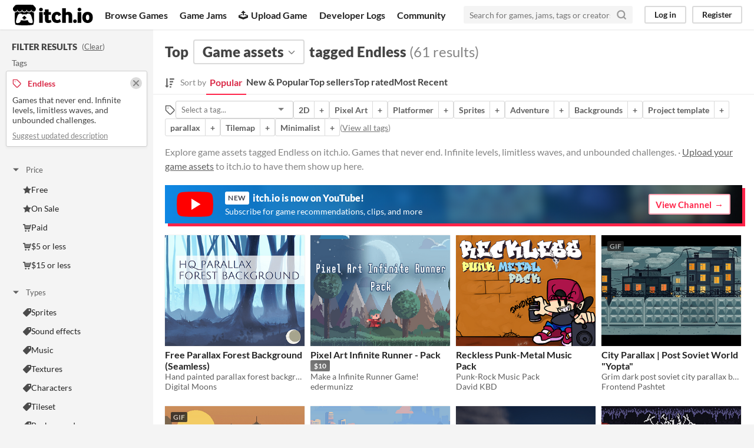

--- FILE ---
content_type: text/html
request_url: https://itch.io/game-assets/tag-endless
body_size: 12088
content:
<!DOCTYPE HTML><html lang="en"><head><meta charset="UTF-8"/><META name="GENERATOR" content="IBM HomePage Builder 2001 V5.0.0 for Windows"><meta name="msvalidate.01" content="3BB4D18369B9C21326AF7A99FCCC5A09" /><meta property="fb:app_id" content="537395183072744" /><title>Top game assets tagged Endless - itch.io</title><meta name="csrf_token" value="WyJUd0R1IiwxNzY1MDAwMDcxLCJ3MGwwVVpYaVpZUlFUSUIiXQ==.1qpMnv35wmy4tk5LXNT5Q5hNl60=" /><meta content="Top game assets tagged Endless" property="og:title"/><meta content="itch.io" property="og:site_name"/><meta content="4503599627724030" property="twitter:account_id"/><link rel="next" href="?page=2"/><link href="/static/manifest.json" rel="manifest"/><meta name="twitter:creator" content="@itchio"/><meta name="twitter:title" content="Top game assets tagged Endless"/><meta name="twitter:description" content="Explore game assets tagged Endless on itch.io. Games that never end. Infinite levels, limitless waves, and unbounded challenges."/><meta content="@itchio" name="twitter:site"/><meta content="summary_large_image" name="twitter:card"/><meta name="twitter:image" content="https://img.itch.zone/aW1nLzI3NTE0MzYucG5n/508x254%23mb/IzntGm.png"/><meta content="Find game assets tagged Endless like Free Parallax Forest Background (Seamless), Pixel Art Infinite Runner - Pack, Reckless Punk-Metal Music Pack, City Parallax | Post Soviet World &quot;Yopta&quot;, FREE Parallax Futuristic City Background - Infinite loop on itch.io, the indie game hosting marketplace. Games that never end. Infinite levels, limitless waves, and unbounded challenges." property="og:description"/><meta name="description" content="Find game assets tagged Endless like Free Parallax Forest Background (Seamless), Pixel Art Infinite Runner - Pack, Reckless Punk-Metal Music Pack, City Parallax | Post Soviet World &quot;Yopta&quot;, FREE Parallax Futuristic City Background - Infinite loop on itch.io, the indie game hosting marketplace. Games that never end. Infinite levels, limitless waves, and unbounded challenges."/><meta content="width=device-width, initial-scale=1" name="viewport"/><meta content="#FA5C5C" name="theme-color"/><link rel="stylesheet" href="https://static.itch.io/main.css?1764995147"/><link rel="stylesheet" href="https://static.itch.io/selectize.min.css"/><script type="text/javascript">if (!window.location.hostname.match(/localhost/)) {      window.dataLayer = window.dataLayer || [];
      function gtag(){dataLayer.push(arguments);}
      gtag('js', new Date());
      gtag('config', "G-36R7NPBMLS", {});
      (function(d, t, s, m) {
        s = d.createElement(t);
        s.src = "https:\/\/www.googletagmanager.com\/gtag\/js?id=G-36R7NPBMLS";
        s.async = 1;
        m = d.getElementsByTagName(t)[0];
        m.parentNode.insertBefore(s, m);
      })(document, "script");
      }</script><script type="text/javascript">window.itchio_translations_url = 'https://static.itch.io/translations';</script><script type="text/javascript" src="https://static.itch.io/lib.min.js?1764995147"></script><script type="text/javascript" defer src="https://static.itch.io/react.min.js?1764995147"></script><script type="text/javascript" defer src="https://static.itch.io/selectize.min.js?1764995147"></script><script type="text/javascript" src="https://static.itch.io/browse_games.min.js?1764995147"></script><script type="text/javascript">I.current_user = null;</script></head><body data-page_name="browse_assets" class="locale_en wide_layout_widget layout_widget responsive" data-host="itch.io"><div id="header_9734127" class="header_widget base_widget"><a class="skip_to_main" href="#maincontent">Skip to main content</a><div class="primary_header"><h1 class="title" title="itch.io - indie game hosting marketplace"><a title="itch.io - indie game hosting marketplace" class="header_logo" href="/"><span class="visually_hidden">itch.io</span><img alt="itch.io logo &amp; title" class="full_logo" src="https://static.itch.io/images/logo-black-new.svg" width="775" height="199"/><img alt="itch.io logo" class="minimal_logo" src="https://static.itch.io/images/itchio-textless-black.svg" width="262" height="235"/></a></h1><div class="header_buttons"><a href="/games" class="header_button browse_btn" data-label="browse">Browse Games</a><a href="/jams" class="header_button jams_btn" data-label="jams">Game Jams</a><a href="/developers" class="header_button developers_btn" data-label="developers"><span aria-hidden="true" class="icon icon-upload"></span>Upload Game</a><a href="/devlogs" class="header_button devlogs_btn" data-label="devlogs">Developer Logs</a><a href="/community" class="header_button community.home_btn" data-label="community.home">Community</a></div><form class="game_search" action="/search"><input name="q" class="search_input" required="required" placeholder="Search for games, jams, tags or creators" type="text"/><button class="submit_btn" aria-label="Search"><svg class="svgicon icon_search" aria-hidden stroke="currentColor" width="18" height="18" version="1.1" stroke-linecap="round" stroke-linejoin="round" stroke-width="3" viewBox="0 0 24 24" role="img" fill="none"><circle cx="11" cy="11" r="8"></circle><line x1="21" y1="21" x2="16.65" y2="16.65"></line></svg></button></form><div id="user_panel_2216618" class="user_panel_widget base_widget"><a data-register_action="header" href="/login" class="panel_button" data-label="log_in">Log in</a><a data-register_action="header" href="/register" class="panel_button register_button" data-label="register">Register</a></div></div><div class="header_dropdown" data-target="browse"><a href="/games/store">Indie game store</a><a href="/games/free">Free games</a><a href="/games/fun">Fun games</a><a href="/games/tag-horror">Horror games</a><div class="divider"></div><a href="/tools">Game development</a><a href="/game-assets">Assets</a><a href="/comics">Comics</a><div class="divider"></div><a href="/sales">Sales</a><a href="/bundles">Bundles</a><div class="divider"></div><a href="/jobs">Jobs</a><div class="divider"></div><a href="/tags">Tags</a><a href="/game-development/engines">Game Engines</a></div></div><div id="browse_assets_2050751" class="browse_assets_page browse_base_page page_widget base_widget"><div class="grid_columns"><div class="column filter_column_outer"><section class="filter_column"><div class="filters_header"><h2>Filter Results</h2><span class="clear_filters"> (<a rel="nofollow" href="/game-assets">Clear</a>)</span></div><div class="filter_pickers"><section class="filter_group"><div class="filter_label">Tags</div><div class="filter_tags"><div class="filter_tag"><h3><svg class="svgicon icon_tag" aria-hidden stroke="currentColor" width="16" height="16" version="1.1" stroke-linecap="round" stroke-linejoin="round" stroke-width="2" viewBox="0 0 24 24" role="img" fill="none"><path d="M20.59 13.41l-7.17 7.17a2 2 0 0 1-2.83 0L2 12V2h10l8.59 8.59a2 2 0 0 1 0 2.82z"></path><line x1="7" y1="7" x2="7" y2="7"></line></svg><span class="text">Endless</span><a href="/game-assets" class="filter_clear"><svg class="svgicon icon_cross2" aria-hidden stroke="currentColor" width="16" height="16" version="1.1" stroke-linecap="round" stroke-linejoin="round" stroke-width="3" viewBox="0 0 24 24" role="img" fill="none"><line x1="18" y1="6" x2="6" y2="18"></line><line x1="6" y1="6" x2="18" y2="18"></line></svg></a></h3><div class="tag_description"><p>Games that never end. Infinite levels, limitless waves, and unbounded challenges.</p></div><p class="suggest_description"><a href="javascript:void(0);" class="suggest_description_btn" data-lightbox_url="/suggest-tag/endless">Suggest updated description</a></p></div></div></section><div id="browse_filter_group_9234678" class="browse_filter_group_widget base_widget filters_open"><div class="filter_group_label"><button type="button" class="group_toggle_btn" onclick="$(this).closest(&#039;.browse_filter_group_widget&#039;).toggleClass(&#039;filters_open&#039;)"><span class="filter_arrow"><span class="icon icon-triangle-down" aria-hidden="true"></span><span class="icon icon-triangle-right" aria-hidden="true"></span></span>Price</button></div><ul><li><a href="/game-assets/free/tag-endless"><span aria-hidden="true" class="icon icon-star"></span>Free</a></li><li><a href="/game-assets/on-sale/tag-endless"><span aria-hidden="true" class="icon icon-star"></span>On Sale</a></li><li><a href="/game-assets/store/tag-endless"><span aria-hidden="true" class="icon icon-cart"></span>Paid</a></li><li><a href="/game-assets/5-dollars-or-less/tag-endless"><span aria-hidden="true" class="icon icon-cart"></span>$5 or less</a></li><li><a href="/game-assets/15-dollars-or-less/tag-endless"><span aria-hidden="true" class="icon icon-cart"></span>$15 or less</a></li></ul></div><div id="browse_filter_group_2498436" class="browse_filter_group_widget base_widget filters_open"><div class="filter_group_label"><button type="button" class="group_toggle_btn" onclick="$(this).closest(&#039;.browse_filter_group_widget&#039;).toggleClass(&#039;filters_open&#039;)"><span class="filter_arrow"><span class="icon icon-triangle-down" aria-hidden="true"></span><span class="icon icon-triangle-right" aria-hidden="true"></span></span>Types</button></div><ul><li><a href="/game-assets/tag-endless/tag-sprites"><span aria-hidden="true" class="icon icon-tag"></span>Sprites</a></li><li><a href="/game-assets/tag-endless/tag-sound-effects"><span aria-hidden="true" class="icon icon-tag"></span>Sound effects</a></li><li><a href="/game-assets/tag-endless/tag-music"><span aria-hidden="true" class="icon icon-tag"></span>Music</a></li><li><a href="/game-assets/tag-endless/tag-textures"><span aria-hidden="true" class="icon icon-tag"></span>Textures</a></li><li><a href="/game-assets/tag-characters/tag-endless"><span aria-hidden="true" class="icon icon-tag"></span>Characters</a></li><li><a href="/game-assets/tag-endless/tag-tileset"><span aria-hidden="true" class="icon icon-tag"></span>Tileset</a></li><li><a href="/game-assets/tag-backgrounds/tag-endless"><span aria-hidden="true" class="icon icon-tag"></span>Backgrounds</a></li><li><a href="/game-assets/tag-endless/tag-fonts"><span aria-hidden="true" class="icon icon-tag"></span>Fonts</a></li><li><a href="/game-assets/tag-endless/tag-icons"><span aria-hidden="true" class="icon icon-tag"></span>Icons</a></li><li><a href="/game-assets/tag-endless/tag-user-interface"><span aria-hidden="true" class="icon icon-tag"></span>User Interface (UI)</a></li></ul></div><div id="browse_filter_group_8109620" class="browse_filter_group_widget base_widget"><div class="filter_group_label"><button type="button" class="group_toggle_btn" onclick="$(this).closest(&#039;.browse_filter_group_widget&#039;).toggleClass(&#039;filters_open&#039;)"><span class="filter_arrow"><span class="icon icon-triangle-down" aria-hidden="true"></span><span class="icon icon-triangle-right" aria-hidden="true"></span></span>Styles</button></div><ul><li><a href="/game-assets/tag-2d/tag-endless"><span aria-hidden="true" class="icon icon-tag"></span>2D</a></li><li><a href="/game-assets/tag-3d/tag-endless"><span aria-hidden="true" class="icon icon-tag"></span>3D</a></li><li><a href="/game-assets/tag-endless/tag-pixel-art"><span aria-hidden="true" class="icon icon-tag"></span>Pixel Art</a></li><li><a href="/game-assets/tag-8-bit/tag-endless"><span aria-hidden="true" class="icon icon-tag"></span>8-Bit</a></li><li><a href="/game-assets/tag-16-bit/tag-endless"><span aria-hidden="true" class="icon icon-tag"></span>16-bit</a></li><li><a href="/game-assets/tag-1-bit/tag-endless"><span aria-hidden="true" class="icon icon-tag"></span>1-bit</a></li><li><a href="/game-assets/tag-endless/tag-low-poly"><span aria-hidden="true" class="icon icon-tag"></span>Low-poly</a></li><li><a href="/game-assets/tag-endless/tag-voxel"><span aria-hidden="true" class="icon icon-tag"></span>Voxel</a></li></ul></div><div id="browse_filter_group_2812153" class="browse_filter_group_widget base_widget"><div class="filter_group_label"><button type="button" class="group_toggle_btn" onclick="$(this).closest(&#039;.browse_filter_group_widget&#039;).toggleClass(&#039;filters_open&#039;)"><span class="filter_arrow"><span class="icon icon-triangle-down" aria-hidden="true"></span><span class="icon icon-triangle-right" aria-hidden="true"></span></span>Formats</button></div><ul><li><a href="/game-assets/tag-16x16/tag-endless"><span aria-hidden="true" class="icon icon-tag"></span>16x16</a></li><li><a href="/game-assets/tag-32x32/tag-endless"><span aria-hidden="true" class="icon icon-tag"></span>32x32</a></li><li><a href="/game-assets/tag-endless/tag-fbx"><span aria-hidden="true" class="icon icon-tag"></span>FBX</a></li><li><a href="/game-assets/tag-endless/tag-png"><span aria-hidden="true" class="icon icon-tag"></span>PNG</a></li><li><a href="/game-assets/tag-endless/tag-midi"><span aria-hidden="true" class="icon icon-tag"></span>MIDI</a></li></ul></div><div id="browse_filter_group_351849" class="browse_filter_group_widget base_widget"><div class="filter_group_label"><button type="button" class="group_toggle_btn" onclick="$(this).closest(&#039;.browse_filter_group_widget&#039;).toggleClass(&#039;filters_open&#039;)"><span class="filter_arrow"><span class="icon icon-triangle-down" aria-hidden="true"></span><span class="icon icon-triangle-right" aria-hidden="true"></span></span>Themes</button></div><ul><li><a href="/game-assets/tag-endless/tag-fantasy"><span aria-hidden="true" class="icon icon-tag"></span>Fantasy</a></li><li><a href="/game-assets/tag-endless/tag-medieval"><span aria-hidden="true" class="icon icon-tag"></span>Medieval</a></li><li><a href="/game-assets/tag-endless/tag-modern"><span aria-hidden="true" class="icon icon-tag"></span>Modern</a></li><li><a href="/game-assets/tag-endless/tag-science-fiction"><span aria-hidden="true" class="icon icon-tag"></span>Sci-fi</a></li><li><a href="/game-assets/tag-endless/tag-futuristic"><span aria-hidden="true" class="icon icon-tag"></span>Futuristic</a></li><li><a href="/game-assets/tag-endless/tag-gothic"><span aria-hidden="true" class="icon icon-tag"></span>Gothic</a></li><li><a href="/game-assets/tag-cute/tag-endless"><span aria-hidden="true" class="icon icon-tag"></span>Cute</a></li><li><a href="/game-assets/tag-endless/tag-retro"><span aria-hidden="true" class="icon icon-tag"></span>Retro</a></li><li><a href="/game-assets/genre-platformer/tag-endless"><span aria-hidden="true" class="icon icon-tag"></span>Platformer</a></li><li><a href="/game-assets/tag-endless/tag-top-down"><span aria-hidden="true" class="icon icon-tag"></span>Top-Down</a></li></ul></div><div id="browse_filter_group_879173" class="browse_filter_group_widget base_widget"><div class="filter_group_label"><button type="button" class="group_toggle_btn" onclick="$(this).closest(&#039;.browse_filter_group_widget&#039;).toggleClass(&#039;filters_open&#039;)"><span class="filter_arrow"><span class="icon icon-triangle-down" aria-hidden="true"></span><span class="icon icon-triangle-right" aria-hidden="true"></span></span>Tools &amp; Engines</button></div><ul><li><a href="/game-assets/tag-endless/tag-unity"><span aria-hidden="true" class="icon icon-tag"></span>Unity</a></li><li><a href="/game-assets/tag-endless/tag-unreal-engine"><span aria-hidden="true" class="icon icon-tag"></span>Unreal Engine</a></li><li><a href="/game-assets/tag-blender/tag-endless"><span aria-hidden="true" class="icon icon-tag"></span>Blender</a></li></ul></div><div id="browse_filter_group_2744359" class="browse_filter_group_widget base_widget"><div class="filter_group_label"><button type="button" class="group_toggle_btn" onclick="$(this).closest(&#039;.browse_filter_group_widget&#039;).toggleClass(&#039;filters_open&#039;)"><span class="filter_arrow"><span class="icon icon-triangle-down" aria-hidden="true"></span><span class="icon icon-triangle-right" aria-hidden="true"></span></span>Misc</button></div><ul><li><a href="/game-assets/tag-endless/tag-royalty-free"><span aria-hidden="true" class="icon icon-tag"></span>Royalty Free</a></li><li><a href="/game-assets/tag-asset-pack/tag-endless"><span aria-hidden="true" class="icon icon-tag"></span>Asset Pack</a></li><li><a href="/game-assets/tag-endless/tag-modular"><span aria-hidden="true" class="icon icon-tag"></span>Modular</a></li></ul></div><div id="browse_filter_group_7543317" class="browse_filter_group_widget base_widget filters_open"><div class="filter_group_label"><button type="button" class="group_toggle_btn" onclick="$(this).closest(&#039;.browse_filter_group_widget&#039;).toggleClass(&#039;filters_open&#039;)"><span class="filter_arrow"><span class="icon icon-triangle-down" aria-hidden="true"></span><span class="icon icon-triangle-right" aria-hidden="true"></span></span>When</button></div><ul><li><a href="/game-assets/last-day/tag-endless"><span aria-hidden="true" class="icon icon-stopwatch"></span>Last Day</a></li><li><a href="/game-assets/last-7-days/tag-endless"><span aria-hidden="true" class="icon icon-stopwatch"></span>Last 7 days</a></li><li><a href="/game-assets/last-30-days/tag-endless"><span aria-hidden="true" class="icon icon-stopwatch"></span>Last 30 days</a></li></ul></div><section class="related_collections"><h3>Related collections</h3><div class="collection_cell"><a href="/c/5936380/aoe2de"><div class="collection_thumb lazy_images"><img data-lazy_src="https://img.itch.zone/aW1nLzc3NDQ0ODQucG5n/110x87%23/lpM9%2Fh.png"/><img data-lazy_src="https://img.itch.zone/aW1nLzE0MTMxMTk0LnBuZw==/110x87%23/%2B4fG3I.png"/><img data-lazy_src="https://img.itch.zone/aW1nLzE0ODE2MTMxLnBuZw==/110x87%23/SySbit.png"/><img data-lazy_src="https://img.itch.zone/aW1nLzc3NDQ0NzIucG5n/110x87%23/%2BmIk8c.png"/></div></a><div class="collection_data"><div class="collection_title"><a href="/c/5936380/aoe2de">Aoe2de</a></div><div class="collection_author"><a href="https://pepehonguito.itch.io">PepeHonguito</a></div></div></div><div class="collection_cell"><a href="/c/5216017/lake-country-games"><div class="collection_thumb lazy_images"><img data-lazy_src="https://img.itch.zone/aW1nLzE1Mjg3MDg2LnBuZw==/110x87%23/cI3oss.png"/><img data-lazy_src="https://img.itch.zone/aW1nLzE1NTQxMjI4LnBuZw==/110x87%23/VgvV6A.png"/><img data-lazy_src="https://img.itch.zone/aW1nLzExNzM1MTI4LmdpZg==/110x87%23/CPbyMx.gif"/><img data-lazy_src="https://img.itch.zone/aW1nLzYxMzI4MzQucG5n/110x87%23/IbI%2BXW.png"/></div></a><div class="collection_data"><div class="collection_title"><a href="/c/5216017/lake-country-games">Lake Country Games</a></div><div class="collection_author"><a href="https://laophy.itch.io">Lake Country Games</a></div></div></div><div class="collection_cell"><a href="/c/1209028/camp-e-test"><div class="collection_thumb lazy_images"><img data-lazy_src="https://img.itch.zone/aW1hZ2UvMTEyNjM3LzUyMjcxMS5wbmc=/110x87%23/6dTDi4.png"/><img data-lazy_src="https://img.itch.zone/aW1nLzEwNjgzODE0LnBuZw==/110x87%23/OjbA3U.png"/><img data-lazy_src="https://img.itch.zone/aW1hZ2UvMTIxNjU4LzU2MDM4MS5wbmc=/110x87%23/gwGzBD.png"/><img data-lazy_src="https://img.itch.zone/aW1nLzYxMzI4MzQucG5n/110x87%23/IbI%2BXW.png"/></div></a><div class="collection_data"><div class="collection_title"><a href="/c/1209028/camp-e-test">CAMP E TEST</a></div><div class="collection_author"><a href="https://marshimallow.itch.io">Marshimallow</a></div></div></div><div class="collection_cell"><a href="/c/2767941/endless-runner-game"><div class="collection_thumb lazy_images"><img data-lazy_src="https://img.itch.zone/aW1nLzg5ODQ5ODkucG5n/110x87%23/3pieu2.png"/><img data-lazy_src="https://img.itch.zone/aW1nLzQ1NzQyMzIuanBn/110x87%23/X1gUOf.jpg"/><img data-lazy_src="https://img.itch.zone/aW1nLzg0OTc5MDkuZ2lm/110x87%23/1JypwD.gif"/><img data-lazy_src="https://img.itch.zone/aW1nLzQyNDA3ODQucG5n/110x87%23/SCNnad.png"/></div></a><div class="collection_data"><div class="collection_title"><a href="/c/2767941/endless-runner-game">Endless Runner Game</a></div><div class="collection_author"><a href="https://moju-juju.itch.io">Moju-juju</a></div></div></div><div class="collection_cell"><a href="/c/2305950/assets"><div class="collection_thumb lazy_images"><img data-lazy_src="https://img.itch.zone/aW1hZ2UvMTM5MTQ2LzYzNjc2Ni5qcGc=/110x87%23/2nKrJj.jpg"/><img data-lazy_src="https://img.itch.zone/aW1nLzYxMzI4MzQucG5n/110x87%23/IbI%2BXW.png"/><img data-lazy_src="https://img.itch.zone/aW1nLzQyNzUxNTcucG5n/110x87%23/ppDHIi.png"/><img data-lazy_src="https://img.itch.zone/aW1nLzQwMDg0MzYucG5n/110x87%23/PvA8BZ.png"/></div></a><div class="collection_data"><div class="collection_title"><a href="/c/2305950/assets">Assets</a></div><div class="collection_author"><a href="https://pjallday.itch.io">pjallday</a></div></div></div></section></div></section></div><div id="maincontent" tabindex="-1" class="column grid_column_outer"><div class="grid_column"><div class="browse_header"><div class="mobile_filter_row"><button class="mobile_filter_btn"><svg class="svgicon icon_filter" aria-hidden stroke="currentColor" width="16" height="16" version="1.1" stroke-linecap="round" stroke-linejoin="round" stroke-width="2" viewBox="0 0 24 24" role="img" fill="none"><polygon points="22 3 2 3 10 12.46 10 19 14 21 14 12.46 22 3"></polygon></svg>Filter</button></div><h2><span>Top</span><div class="classification_picker"><div id="filter_picker_6763558" data-action="open" class="filter_picker_widget base_widget" data-label="classification_picker"><button class="filter_value"><span class="value_label">Game assets</span><svg class="svgicon icon_down_tick2" aria-hidden stroke="currentColor" width="18" height="18" version="1.1" stroke-linecap="round" stroke-linejoin="round" stroke-width="2" viewBox="0 0 24 24" role="img" fill="none"><polyline points="6 9 12 15 18 9"></polyline></svg></button><div class="filter_popup"><div class="filter_options"><a href="/games" class="filter_option " data-value="game" data-action="classification" data-label="game">Games</a><a href="/tools" class="filter_option " data-value="tool" data-action="classification" data-label="tool">Tools</a><a href="/game-assets" class="filter_option " data-value="assets" data-action="classification" data-label="assets">Game assets</a><a href="/comics" class="filter_option " data-value="comic" data-action="classification" data-label="comic">Comics</a><a href="/books" class="filter_option " data-value="book" data-action="classification" data-label="book">Books</a><a href="/physical-games" class="filter_option " data-value="physical_game" data-action="classification" data-label="physical_game">Physical games</a><a href="/soundtracks" class="filter_option " data-value="soundtrack" data-action="classification" data-label="soundtrack">Albums &amp; soundtracks</a><a href="/game-mods" class="filter_option " data-value="game_mod" data-action="classification" data-label="game_mod">Game mods</a><a href="/misc" class="filter_option " data-value="other" data-action="classification" data-label="other">Everything else</a></div></div></div></div><span>tagged Endless</span><nobr class="game_count"> (61 results)</nobr></h2><div id="browse_sort_options_308325" class="browse_sort_options_widget base_widget"><span class="sort_label"><svg version="1.1" fill="currentColor" class="svgicon icon_sort" width="16" aria-hidden role="img" viewBox="0 0 455 488" height="17"><path d="M304 392v48c0 4.5-3.5 8-8 8h-64c-4.5 0-8-3.5-8-8v-48c0-4.5 3.5-8 8-8h64c4.5 0 8 3.5 8 8zM184 360c0 2.25-1 4.25-2.5 6l-79.75 79.75c-1.75 1.5-3.75 2.25-5.75 2.25s-4-0.75-5.75-2.25l-80-80c-2.25-2.5-3-5.75-1.75-8.75s4.25-5 7.5-5h48v-344c0-4.5 3.5-8 8-8h48c4.5 0 8 3.5 8 8v344h48c4.5 0 8 3.5 8 8zM352 264v48c0 4.5-3.5 8-8 8h-112c-4.5 0-8-3.5-8-8v-48c0-4.5 3.5-8 8-8h112c4.5 0 8 3.5 8 8zM400 136v48c0 4.5-3.5 8-8 8h-160c-4.5 0-8-3.5-8-8v-48c0-4.5 3.5-8 8-8h160c4.5 0 8 3.5 8 8zM448 8v48c0 4.5-3.5 8-8 8h-208c-4.5 0-8-3.5-8-8v-48c0-4.5 3.5-8 8-8h208c4.5 0 8 3.5 8 8z"></path></svg><div>Sort by</div></span><ul class="sorts"><li><button class="active">Popular</button></li><li><a data-action="sort" href="/game-assets/new-and-popular/tag-endless" data-label="popularity2">New &amp; Popular</a></li><li><a data-action="sort" href="/game-assets/top-sellers/tag-endless" data-label="purchases">Top sellers</a></li><li><a data-action="sort" href="/game-assets/top-rated/tag-endless" data-label="rating">Top rated</a></li><li><a data-action="sort" href="/game-assets/newest/tag-endless" data-label="newest">Most Recent</a></li></ul></div><div class="sort_options_mobile"><div id="filter_picker_3099106" class="filter_picker_widget base_widget has_selection"><button class="filter_value"><span class="value_label">Popular</span><svg class="svgicon icon_down_tick2" aria-hidden stroke="currentColor" width="18" height="18" version="1.1" stroke-linecap="round" stroke-linejoin="round" stroke-width="2" viewBox="0 0 24 24" role="img" fill="none"><polyline points="6 9 12 15 18 9"></polyline></svg></button><div class="filter_popup"><div class="filter_options"><a href="/game-assets/tag-endless" class="filter_option " data-value="popularity">Popular</a><a href="/game-assets/new-and-popular/tag-endless" class="filter_option " data-value="popularity2">New &amp; Popular</a><a href="/game-assets/top-sellers/tag-endless" class="filter_option " data-value="purchases">Top sellers</a><a href="/game-assets/top-rated/tag-endless" class="filter_option " data-value="rating">Top rated</a><a href="/game-assets/newest/tag-endless" class="filter_option " data-value="newest">Most Recent</a></div></div></div><div class="game_count">61 results</div></div><div id="browse_related_tags_3258249" class="browse_related_tags_widget base_widget"><span class="tags_label" title="Filter by tag"><svg class="svgicon icon_tag" aria-hidden stroke="currentColor" width="18" height="18" version="1.1" stroke-linecap="round" stroke-linejoin="round" stroke-width="2" viewBox="0 0 24 24" role="img" fill="none"><path d="M20.59 13.41l-7.17 7.17a2 2 0 0 1-2.83 0L2 12V2h10l8.59 8.59a2 2 0 0 1 0 2.82z"></path><line x1="7" y1="7" x2="7" y2="7"></line></svg></span><div class="tag_selector"></div><div class="tag_segmented_btn"><a href="/game-assets/tag-2d" data-action="related_tags" title="2D games" data-label="2d">2D</a><a data-action="related_tags" href="/game-assets/tag-2d/tag-endless" data-label="2d">+</a></div> <div class="tag_segmented_btn"><a href="/game-assets/tag-pixel-art" data-action="related_tags" title="Pixel Art games" data-label="pixel-art">Pixel Art</a><a data-action="related_tags" href="/game-assets/tag-endless/tag-pixel-art" data-label="pixel-art">+</a></div> <div class="tag_segmented_btn"><a href="/game-assets/genre-platformer" data-action="related_tags" title="Platformer games" data-label="platformer">Platformer</a><a data-action="related_tags" href="/game-assets/genre-platformer/tag-endless" data-label="platformer">+</a></div> <div class="tag_segmented_btn"><a href="/game-assets/tag-sprites" data-action="related_tags" title="Sprites games" data-label="sprites">Sprites</a><a data-action="related_tags" href="/game-assets/tag-endless/tag-sprites" data-label="sprites">+</a></div> <div class="tag_segmented_btn"><a href="/game-assets/genre-adventure" data-action="related_tags" title="Adventure games" data-label="adventure">Adventure</a><a data-action="related_tags" href="/game-assets/genre-adventure/tag-endless" data-label="adventure">+</a></div> <div class="tag_segmented_btn"><a href="/game-assets/tag-backgrounds" data-action="related_tags" title="Backgrounds games" data-label="backgrounds">Backgrounds</a><a data-action="related_tags" href="/game-assets/tag-backgrounds/tag-endless" data-label="backgrounds">+</a></div> <div class="tag_segmented_btn"><a href="/game-assets/tag-template" data-action="related_tags" title="Project template games" data-label="template">Project template</a><a data-action="related_tags" href="/game-assets/tag-endless/tag-template" data-label="template">+</a></div> <div class="tag_segmented_btn"><a href="/game-assets/tag-parallax" data-action="related_tags" title="parallax games" data-label="parallax">parallax</a><a data-action="related_tags" href="/game-assets/tag-endless/tag-parallax" data-label="parallax">+</a></div> <div class="tag_segmented_btn"><a href="/game-assets/tag-tilemap" data-action="related_tags" title="Tilemap games" data-label="tilemap">Tilemap</a><a data-action="related_tags" href="/game-assets/tag-endless/tag-tilemap" data-label="tilemap">+</a></div> <div class="tag_segmented_btn"><a href="/game-assets/tag-minimalist" data-action="related_tags" title="Minimalist games" data-label="minimalist">Minimalist</a><a data-action="related_tags" href="/game-assets/tag-endless/tag-minimalist" data-label="minimalist">+</a></div> <div class="tags_label"><span class="browse_top_tags"> (<a href="/tags/assets">View all tags</a>)</span></div></div><p class="search_description">Explore game assets tagged Endless on itch.io. Games that never end. Infinite levels, limitless waves, and unbounded challenges. · <a data-action="header" href="/docs/creators/faq" data-label="upload_game">Upload your game assets</a> to itch.io to have them show up here.</p></div><a class="youtube_banner" href="https://www.youtube.com/itchiogames?sub_confirmation=1"><div><svg class="youtube_icon" xmlns="http://www.w3.org/2000/svg" xmlns:xlink="http://www.w3.org/1999/xlink" version="1.0" id="Layer_1" x="0px" y="0px" viewBox="0 0 158 110" enable-background="new 0 0 158 110" xml:space="preserve">
  <path id="XMLID_142_" fill="#FF0000" d="M154.4,17.5c-1.8-6.7-7.1-12-13.9-13.8C128.2,0.5,79,0.5,79,0.5s-48.3-0.2-60.6,3  c-6.8,1.8-13.3,7.3-15.1,14C0,29.7,0.3,55,0.3,55S0,80.3,3.3,92.5c1.8,6.7,8.4,12.2,15.1,14c12.3,3.3,60.6,3,60.6,3s48.3,0.2,60.6-3  c6.8-1.8,13.1-7.3,14.9-14c3.3-12.1,3.3-37.5,3.3-37.5S157.7,29.7,154.4,17.5z"/>
  <polygon id="XMLID_824_" fill="#FFFFFF" points="63.9,79.2 103.2,55 63.9,30.8 "/>
  </svg></div><div><h4><span class="new">New</span> itch.io is now on YouTube!</h4><p>Subscribe for game recommendations, clips, and more</p></div><div class="button outline forward_link">View Channel</div></a><div class="grid_outer"><div class="game_grid_widget base_widget browse_game_grid"><div dir="auto" data-game_id="529532" class="game_cell has_cover lazy_images"><div class="game_thumb" style="background-color:#eeeeee;"><a href="https://digitalmoons.itch.io/parallax-forest-background" tabindex="-1" data-action="game_grid" class="thumb_link game_link" data-label="game:529532:thumb"><img data-lazy_src="https://img.itch.zone/aW1nLzI3NTE0MzYucG5n/315x250%23c/PQE7SX.png" class="lazy_loaded" width="315" height="250"/></a></div><div class="game_cell_data"><div class="game_title"><a href="https://digitalmoons.itch.io/parallax-forest-background" class="title game_link" data-action="game_grid" data-label="game:529532:title">Free Parallax Forest Background (Seamless)</a></div><div class="game_text" title="Hand painted parallax forest background in HD.">Hand painted parallax forest background in HD.</div><div class="game_author"><a href="https://digitalmoons.itch.io" data-action="game_grid" data-label="user:1943434">Digital Moons</a></div></div></div><div dir="auto" data-game_id="113947" class="game_cell has_cover lazy_images"><div class="game_thumb" style="background-color:#1d4149;"><a href="https://edermunizz.itch.io/infinite-runner" tabindex="-1" data-action="game_grid" class="thumb_link game_link" data-label="game:113947:thumb"><img data-lazy_src="https://img.itch.zone/aW1nLzYxMzI4MzQucG5n/315x250%23c/jnWjQ%2F.png" class="lazy_loaded" width="315" height="250"/></a></div><div class="game_cell_data"><div class="game_title"><a href="https://edermunizz.itch.io/infinite-runner" class="title game_link" data-action="game_grid" data-label="game:113947:title">Pixel Art Infinite Runner - Pack</a><div title="Pay $10 or more for this asset pack" class="price_tag meta_tag"><div class="price_value">$10</div></div></div><div class="game_text" title="Make a Infinite Runner Game!">Make a Infinite Runner Game!</div><div class="game_author"><a href="https://edermunizz.itch.io" data-action="game_grid" data-label="user:436800">edermunizz</a></div></div></div><div dir="auto" data-game_id="974022" class="game_cell has_cover lazy_images"><div class="game_thumb" style="background-color:#1c1010;"><a href="https://davidkbd.itch.io/reckless-punk-metal-music-pack" tabindex="-1" data-action="game_grid" class="thumb_link game_link" data-label="game:974022:thumb"><img data-lazy_src="https://img.itch.zone/aW1nLzU4NzIzNTkucG5n/315x250%23c/PgpO6k.png" class="lazy_loaded" width="315" height="250"/></a></div><div class="game_cell_data"><div class="game_title"><a href="https://davidkbd.itch.io/reckless-punk-metal-music-pack" class="title game_link" data-action="game_grid" data-label="game:974022:title">Reckless Punk-Metal Music Pack</a></div><div class="game_text" title="Punk-Rock Music Pack">Punk-Rock Music Pack</div><div class="game_author"><a href="https://davidkbd.itch.io" data-action="game_grid" data-label="user:3699084">David KBD</a></div></div></div><div dir="auto" data-game_id="1455414" class="game_cell has_cover lazy_images"><div class="game_thumb" style="background-color:#577277;"><a href="https://drxwat.itch.io/city-parallax" tabindex="-1" data-action="game_grid" class="thumb_link game_link" data-label="game:1455414:thumb"><img data-lazy_src="https://img.itch.zone/aW1nLzg0OTc5MDkuZ2lm/315x250%23c/v9PbCZ.gif" class="lazy_loaded" width="315" height="250"/><div class="gif_label">GIF</div><div class="gif_overlay" data-gif="https://img.itch.zone/aW1nLzg0OTc5MDkuZ2lm/original/XiNSgW.gif"></div></a></div><div class="game_cell_data"><div class="game_title"><a href="https://drxwat.itch.io/city-parallax" class="title game_link" data-action="game_grid" data-label="game:1455414:title">City Parallax | Post Soviet World &quot;Yopta&quot;</a></div><div class="game_text" title="Grim dark post soviet city parallax background">Grim dark post soviet city parallax background</div><div class="game_author"><a href="https://drxwat.itch.io" data-action="game_grid" data-label="user:2066527">Frontend Pashtet</a></div></div></div><div dir="auto" data-game_id="2594630" class="game_cell has_cover lazy_images"><div class="game_thumb" style="background-color:#320e12;"><a href="https://pixelfranek.itch.io/parallax-city-looping" tabindex="-1" data-action="game_grid" class="thumb_link game_link" data-label="game:2594630:thumb"><img data-lazy_src="https://img.itch.zone/aW1nLzE2ODE2NzE2LmdpZg==/315x250%23c/HJOODT.gif" class="lazy_loaded" width="315" height="250"/><div class="gif_label">GIF</div><div class="gif_overlay" data-gif="https://img.itch.zone/aW1nLzE2ODE2NzE2LmdpZg==/original/AdvJ4K.gif"></div></a></div><div class="game_cell_data"><div class="game_title"><a href="https://pixelfranek.itch.io/parallax-city-looping" class="title game_link" data-action="game_grid" data-label="game:2594630:title">FREE Parallax Futuristic City Background - Infinite loop</a></div><div class="game_text" title="9 layers of pixel art sunset background">9 layers of pixel art sunset background</div><div class="game_author"><a href="https://pixelfranek.itch.io" data-action="game_grid" data-label="user:5261814">PixelFranek</a></div></div></div><div dir="auto" data-game_id="1101376" class="game_cell has_cover lazy_images"><div class="game_thumb" style="background-color:#eeeeee;"><a href="https://edermunizz.itch.io/free-simple-pastel-backgrounds" tabindex="-1" data-action="game_grid" class="thumb_link game_link" data-label="game:1101376:thumb"><img data-lazy_src="https://img.itch.zone/aW1nLzYzNTM1MDQucG5n/315x250%23c/GtDlXL.png" class="lazy_loaded" width="315" height="250"/></a></div><div class="game_cell_data"><div class="game_title"><a href="https://edermunizz.itch.io/free-simple-pastel-backgrounds" class="title game_link" data-action="game_grid" data-label="game:1101376:title">Free Simple Pastel Backgrounds</a></div><div class="game_text" title="6 free pastel backgrounds + 4 tilesets godot and unity ready">6 free pastel backgrounds + 4 tilesets godot and unity ready</div><div class="game_author"><a href="https://edermunizz.itch.io" data-action="game_grid" data-label="user:436800">edermunizz</a></div></div></div><div dir="auto" data-game_id="2641321" class="game_cell has_cover lazy_images"><div class="game_thumb" style="background-color:#4f6781;"><a href="https://mecanes-assets.itch.io/backroom" tabindex="-1" data-action="game_grid" class="thumb_link game_link" data-label="game:2641321:thumb"><img data-lazy_src="https://img.itch.zone/aW1nLzE1NzM5ODk3LnBuZw==/315x250%23c/Q46Z1Y.png" class="lazy_loaded" width="315" height="250"/></a></div><div class="game_cell_data"><div class="game_title"><a href="https://mecanes-assets.itch.io/backroom" class="title game_link" data-action="game_grid" data-label="game:2641321:title">BackRoom</a></div><div class="game_text" title="BackRoom Asset">BackRoom Asset</div><div class="game_author"><a href="https://mecanes-assets.itch.io" data-action="game_grid" data-label="user:8588902">MECANES ASSETS</a></div></div></div><div dir="auto" data-game_id="758504" class="game_cell has_cover lazy_images"><div class="game_thumb" style="background-color:#534970;"><a href="https://arcadeisland.itch.io/endless-runner-asset-pack" tabindex="-1" data-action="game_grid" class="thumb_link game_link" data-label="game:758504:thumb"><img data-lazy_src="https://img.itch.zone/aW1nLzQyNDA3ODQucG5n/315x250%23c/QcTAOv.png" class="lazy_loaded" width="315" height="250"/></a></div><div class="game_cell_data"><div class="game_title"><a href="https://arcadeisland.itch.io/endless-runner-asset-pack" class="title game_link" data-action="game_grid" data-label="game:758504:title">Endless runner asset pack - Cave themed</a></div><div class="game_text" title="Free asset pack">Free asset pack</div><div class="game_author"><a href="https://arcadeisland.itch.io" data-action="game_grid" data-label="user:3046205">Arcade island</a></div></div></div><div dir="auto" data-game_id="356246" class="game_cell has_cover lazy_images"><div class="game_thumb"><a href="https://rgsdev.itch.io/free-vector-grass-tileset" tabindex="-1" data-action="game_grid" class="thumb_link game_link" data-label="game:356246:thumb"><img data-lazy_src="https://img.itch.zone/aW1nLzE3Nzg3NzkucG5n/315x250%23c/eX8CB2.png" class="lazy_loaded" width="315" height="250"/></a></div><div class="game_cell_data"><div class="game_title"><a href="https://rgsdev.itch.io/free-vector-grass-tileset" class="title game_link" data-action="game_grid" data-label="game:356246:title">Free vector grass tileset</a></div><div class="game_text" title="My first asset in vector style. Grass tileset for free.">My first asset in vector style. Grass tileset for free.</div><div class="game_author"><a href="https://rgsdev.itch.io" data-action="game_grid" data-label="user:1006308">RGS_Dev</a></div></div></div><div dir="auto" data-game_id="722763" class="game_cell has_cover lazy_images"><div class="game_thumb"><a href="https://saurabhkgp.itch.io/3-parallax-scrolling-background" tabindex="-1" data-action="game_grid" class="thumb_link game_link" data-label="game:722763:thumb"><img data-lazy_src="https://img.itch.zone/aW1nLzQwMDg0MzYucG5n/315x250%23c/1Ay7Jy.png" class="lazy_loaded" width="315" height="250"/></a></div><div class="game_cell_data"><div class="game_title"><a href="https://saurabhkgp.itch.io/3-parallax-scrolling-background" class="title game_link" data-action="game_grid" data-label="game:722763:title">3 Seamless Parallax Scrolling Background for 2D Games</a><div title="Pay $5 or more for this asset pack" class="price_tag meta_tag"><div class="price_value">$5</div></div></div><div class="game_text" title="High Quality Parallax Scrolling Backgrounds for your 2D Side scroller or Platformer">High Quality Parallax Scrolling Backgrounds for your 2D Side scroller or Platformer</div><div class="game_author"><a href="https://saurabhkgp.itch.io" data-action="game_grid" data-label="user:2422097">saukgp</a></div></div></div><div dir="auto" data-game_id="1993166" class="game_cell has_cover lazy_images"><div class="game_thumb" style="background-color:#a6b1de;"><a href="https://edermunizz.itch.io/pixel-art-castle-backgrounds" tabindex="-1" data-action="game_grid" class="thumb_link game_link" data-label="game:1993166:thumb"><img data-lazy_src="https://img.itch.zone/aW1nLzExNzM1MTI4LmdpZg==/315x250%23c/ie27ZT.gif" class="lazy_loaded" width="315" height="250"/><div class="gif_label">GIF</div><div class="gif_overlay" data-gif="https://img.itch.zone/aW1nLzExNzM1MTI4LmdpZg==/original/C8%2BheT.gif"></div></a></div><div class="game_cell_data"><div class="game_title"><a href="https://edermunizz.itch.io/pixel-art-castle-backgrounds" class="title game_link" data-action="game_grid" data-label="game:1993166:title">Pixel Art - Castle Backgrounds</a><div title="Pay $9 or more for this asset pack" class="price_tag meta_tag"><div class="price_value">$9</div></div></div><div class="game_text" title="Complex castle backgrounds in pixel art!">Complex castle backgrounds in pixel art!</div><div class="game_author"><a href="https://edermunizz.itch.io" data-action="game_grid" data-label="user:436800">edermunizz</a></div></div></div><div dir="auto" data-game_id="16245" class="game_cell has_cover lazy_images"><div class="game_thumb" style="background-color:#171212;"><a href="https://tokka.itch.io/endless-runner" tabindex="-1" data-action="game_grid" class="thumb_link game_link" data-label="game:16245:thumb"><img data-lazy_src="https://img.itch.zone/aW1hZ2UvMTYyNDUvNTgxMDcucG5n/315x250%23c/Az%2B66%2B.png" class="lazy_loaded" width="315" height="250"/></a></div><div class="game_cell_data"><div class="game_title"><a href="https://tokka.itch.io/endless-runner" class="title game_link" data-action="game_grid" data-label="game:16245:title">Endless Runner</a></div><div class="game_text" title="Endless Runner Starter Pack">Endless Runner Starter Pack</div><div class="game_author"><a href="https://tokka.itch.io" data-action="game_grid" data-label="user:38743">tokka</a></div></div></div><div dir="auto" data-game_id="1701606" class="game_cell has_cover lazy_images"><div class="game_thumb" style="background-color:#332727;"><a href="https://hungryjapanesestudents.itch.io/dystopian-city-pixel-art-background" tabindex="-1" data-action="game_grid" class="thumb_link game_link" data-label="game:1701606:thumb"><img data-lazy_src="https://img.itch.zone/aW1nLzEwMDI1MzMxLnBuZw==/315x250%23c/jnAId1.png" class="lazy_loaded" width="315" height="250"/></a></div><div class="game_cell_data"><div class="game_title"><a href="https://hungryjapanesestudents.itch.io/dystopian-city-pixel-art-background" class="title game_link" data-action="game_grid" data-label="game:1701606:title">Dystopian City Pixel Art Background</a></div><div class="game_text" title="Dystopian future city.">Dystopian future city.</div><div class="game_author"><a href="https://hungryjapanesestudents.itch.io" data-action="game_grid" data-label="user:6604920">HungryJapaneseStudents</a></div></div></div><div dir="auto" data-game_id="686433" class="game_cell has_cover lazy_images"><div class="game_thumb"><a href="https://munkaa.itch.io/mafia-boi-assets" tabindex="-1" data-action="game_grid" class="thumb_link game_link" data-label="game:686433:thumb"><img data-lazy_src="https://img.itch.zone/aW1nLzM3NzkwNDUucG5n/315x250%23c/IjKiaB.png" class="lazy_loaded" width="315" height="250"/></a></div><div class="game_cell_data"><div class="game_title"><a href="https://munkaa.itch.io/mafia-boi-assets" class="title game_link" data-action="game_grid" data-label="game:686433:title">Mafia Boi Assets</a></div><div class="game_text" title="gangsta assets">gangsta assets</div><div class="game_author"><a href="https://munkaa.itch.io" data-action="game_grid" data-label="user:3021729">munkaa</a></div></div></div><div dir="auto" data-game_id="1003053" class="game_cell has_cover lazy_images"><div class="game_thumb"><a href="https://tucangames.itch.io/castle-indoor-background" tabindex="-1" data-action="game_grid" class="thumb_link game_link" data-label="game:1003053:thumb"><img data-lazy_src="https://img.itch.zone/aW1nLzU3MTAxNTUucG5n/315x250%23c/%2FXRU2Z.png" class="lazy_loaded" width="315" height="250"/></a></div><div class="game_cell_data"><div class="game_title"><a href="https://tucangames.itch.io/castle-indoor-background" class="title game_link" data-action="game_grid" data-label="game:1003053:title">Castle Indoor Background</a></div><div class="game_author"><a href="https://tucangames.itch.io" data-action="game_grid" data-label="user:4085878">Tucan Games</a></div></div></div><div dir="auto" data-game_id="119535" class="game_cell has_cover lazy_images"><div class="game_thumb"><a href="https://playniax.itch.io/keep-mining" tabindex="-1" data-action="game_grid" class="thumb_link game_link" data-label="game:119535:thumb"><img data-lazy_src="https://img.itch.zone/aW1nLzE3Nzk1MDcxLmpwZw==/315x250%23c/BUt6Mb.jpg" class="lazy_loaded" width="315" height="250"/></a></div><div class="game_cell_data"><div class="game_title"><a href="https://playniax.itch.io/keep-mining" class="title game_link" data-action="game_grid" data-label="game:119535:title">Keep Mining  - Unity Game Template</a><div title="Pay $19 or more for this asset pack" class="price_tag meta_tag"><div class="price_value">$19</div></div></div><div class="game_text" title="Boulderdash type of game template for Unity">Boulderdash type of game template for Unity</div><div class="game_author"><a href="https://playniax.itch.io" data-action="game_grid" data-label="user:219862">Playniax</a></div></div></div><div dir="auto" data-game_id="278354" class="game_cell has_cover lazy_images"><div class="game_thumb" style="background-color:#eeeeee;"><a href="https://liteboot.itch.io/vector-platformer-asset-pack" tabindex="-1" data-action="game_grid" class="thumb_link game_link" data-label="game:278354:thumb"><img data-lazy_src="https://img.itch.zone/aW1hZ2UvMjc4MzU0LzEzNTE0MjYucG5n/315x250%23c/tcI8Ec.png" class="lazy_loaded" width="315" height="250"/></a></div><div class="game_cell_data"><div class="game_title"><a href="https://liteboot.itch.io/vector-platformer-asset-pack" class="title game_link" data-action="game_grid" data-label="game:278354:title">Vector Platformer Asset Pack</a><div title="Pay $3.49 or more for this asset pack" class="price_tag meta_tag"><div class="price_value">$3.49</div></div></div><div class="game_text" title="Great for platformers, pet games, &amp; more! Chars, Maps, GUI">Great for platformers, pet games, &amp; more! Chars, Maps, GUI</div><div class="game_author"><a href="https://liteboot.itch.io" data-action="game_grid" data-label="user:1161226">LiteBoot</a></div></div></div><div dir="auto" data-game_id="993065" class="game_cell has_cover lazy_images"><div class="game_thumb"><a href="https://tucangames.itch.io/simple-forest-parallax-background" tabindex="-1" data-action="game_grid" class="thumb_link game_link" data-label="game:993065:thumb"><img data-lazy_src="https://img.itch.zone/aW1nLzU2NTAxMzUucG5n/315x250%23c/MFZ5Y9.png" class="lazy_loaded" width="315" height="250"/></a></div><div class="game_cell_data"><div class="game_title"><a href="https://tucangames.itch.io/simple-forest-parallax-background" class="title game_link" data-action="game_grid" data-label="game:993065:title">Simple Forest Parallax Background</a></div><div class="game_author"><a href="https://tucangames.itch.io" data-action="game_grid" data-label="user:4085878">Tucan Games</a></div></div></div><div dir="auto" data-game_id="118332" class="game_cell has_cover lazy_images"><div class="game_thumb" style="background-color:#ffffff;"><a href="https://goblinportal.itch.io/christmas-sprite-sheet" tabindex="-1" data-action="game_grid" class="thumb_link game_link" data-label="game:118332:thumb"><img data-lazy_src="https://img.itch.zone/aW1hZ2UvMTE4MzMyLzU0NjEyOS5wbmc=/315x250%23c/rxs7LM.png" class="lazy_loaded" width="315" height="250"/></a></div><div class="game_cell_data"><div class="game_title"><a href="https://goblinportal.itch.io/christmas-sprite-sheet" class="title game_link" data-action="game_grid" data-label="game:118332:title">Christmas Sprite Sheet</a><div title="Pay $7 or more for this asset pack" class="price_tag meta_tag"><div class="price_value">$7</div></div></div><div class="game_text" title="This pack contains christmas characters sprite sheets">This pack contains christmas characters sprite sheets</div><div class="game_author"><a href="https://goblinportal.itch.io" data-action="game_grid" data-label="user:253667">Goblin Portal</a></div></div></div><div dir="auto" data-game_id="3778862" class="game_cell has_cover lazy_images"><div class="game_thumb"><a href="https://joyunhsiao.itch.io/music-loop-neon-lady" tabindex="-1" data-action="game_grid" class="thumb_link game_link" data-label="game:3778862:thumb"><img data-lazy_src="https://img.itch.zone/aW1nLzIyNDg2NzQ3LnBuZw==/315x250%23c/4VfyiC.png" class="lazy_loaded" width="315" height="250"/></a></div><div class="game_cell_data"><div class="game_title"><a href="https://joyunhsiao.itch.io/music-loop-neon-lady" class="title game_link" data-action="game_grid" data-label="game:3778862:title">Music Loop - Neon Lady</a></div><div class="game_author"><a href="https://joyunhsiao.itch.io" data-action="game_grid" data-label="user:14032751">joyunhsiao</a></div></div></div><div dir="auto" data-game_id="1524868" class="game_cell has_cover lazy_images"><div class="game_thumb" style="background-color:#eeeeee;"><a href="https://killspika.itch.io/treasure-hunter-assetpack" tabindex="-1" data-action="game_grid" class="thumb_link game_link" data-label="game:1524868:thumb"><img data-lazy_src="https://img.itch.zone/aW1nLzg4OTUzODcucG5n/315x250%23c/ZTMa%2BU.png" class="lazy_loaded" width="315" height="250"/></a></div><div class="game_cell_data"><div class="game_title"><a href="https://killspika.itch.io/treasure-hunter-assetpack" class="title game_link" data-action="game_grid" data-label="game:1524868:title">Treasure Hunter assetPack</a><div title="Pay $5 or more for this asset pack" class="price_tag meta_tag"><div class="price_value">$5</div></div></div><div class="game_author"><a href="https://killspika.itch.io" data-action="game_grid" data-label="user:2071090">kill4spika</a></div></div></div><div dir="auto" data-game_id="2879030" class="game_cell has_cover lazy_images"><div class="game_thumb"><a href="https://flexunit.itch.io/procedural-space-background" tabindex="-1" data-action="game_grid" class="thumb_link game_link" data-label="game:2879030:thumb"><img data-lazy_src="https://img.itch.zone/aW1nLzE3MjE2MDQzLnBuZw==/315x250%23c/i3NJQg.png" class="lazy_loaded" width="315" height="250"/></a></div><div class="game_cell_data"><div class="game_title"><a href="https://flexunit.itch.io/procedural-space-background" class="title game_link" data-action="game_grid" data-label="game:2879030:title">Procedural Space Background</a><div title="Pay $4.99 or more for this asset pack" class="price_tag meta_tag"><div class="price_value">$4.99</div></div></div><div class="game_text" title="This package contains a set of Unity shaders for creating colorful multi-layered space backgrounds.">This package contains a set of Unity shaders for creating colorful multi-layered space backgrounds.</div><div class="game_author"><a href="https://flexunit.itch.io" data-action="game_grid" data-label="user:11104038">FlexUnit</a></div></div></div><div dir="auto" data-game_id="1762877" class="game_cell has_cover lazy_images"><div class="game_thumb" style="background-color:#3c4b3d;"><a href="https://hungryjapanesestudents.itch.io/music-lab" tabindex="-1" data-action="game_grid" class="thumb_link game_link" data-label="game:1762877:thumb"><img data-lazy_src="https://img.itch.zone/aW1nLzEwMzY3OTgyLnBuZw==/315x250%23c/3LVoag.png" class="lazy_loaded" width="315" height="250"/></a></div><div class="game_cell_data"><div class="game_title"><a href="https://hungryjapanesestudents.itch.io/music-lab" class="title game_link" data-action="game_grid" data-label="game:1762877:title">Pixel art Music Lab background</a></div><div class="game_text" title="Parralax effect background">Parralax effect background</div><div class="game_author"><a href="https://hungryjapanesestudents.itch.io" data-action="game_grid" data-label="user:6604920">HungryJapaneseStudents</a></div></div></div><div dir="auto" data-game_id="1331391" class="game_cell has_cover lazy_images"><div class="game_thumb" style="background-color:#7af680;"><a href="https://lsxac-design.itch.io/simly2d-castle-pack" tabindex="-1" data-action="game_grid" class="thumb_link game_link" data-label="game:1331391:thumb"><img data-lazy_src="https://img.itch.zone/aW1nLzc3NDQ0ODQucG5n/315x250%23c/L8%2F5mA.png" class="lazy_loaded" width="315" height="250"/></a></div><div class="game_cell_data"><div class="game_title"><a href="https://lsxac-design.itch.io/simly2d-castle-pack" class="title game_link" data-action="game_grid" data-label="game:1331391:title">Simly2D - Castle Pack</a></div><div class="game_text" title="A Medieval Castle In Simly2D">A Medieval Castle In Simly2D</div><div class="game_author"><a href="https://lsxac-design.itch.io" data-action="game_grid" data-label="user:5112421">Leon Schröder</a></div></div></div><div dir="auto" data-game_id="3803189" class="game_cell has_cover lazy_images"><div class="game_thumb" style="background-color:#546997;"><a href="https://haarismughal.itch.io/pixel-sky-background" tabindex="-1" data-action="game_grid" class="thumb_link game_link" data-label="game:3803189:thumb"><img data-lazy_src="https://img.itch.zone/aW1nLzIyNjcyNzIxLnBuZw==/315x250%23c/%2FicBXN.png" class="lazy_loaded" width="315" height="250"/></a></div><div class="game_cell_data"><div class="game_title"><a href="https://haarismughal.itch.io/pixel-sky-background" class="title game_link" data-action="game_grid" data-label="game:3803189:title">Pixel Sky Background - 2D Endless Background</a><div title="Pay $1 or more for this asset pack" class="price_tag meta_tag"><div class="price_value">$1</div></div></div><div class="game_text" title="2d sidescrolling sky background">2d sidescrolling sky background</div><div class="game_author"><a href="https://haarismughal.itch.io" data-action="game_grid" data-label="user:7746436">Haaris Mughal</a></div></div></div><div dir="auto" data-game_id="3550523" class="game_cell has_cover lazy_images"><div class="game_thumb" style="background-color:#eedbc8;"><a href="https://astrangersstudio.itch.io/pongbreakout-game-style-assets" tabindex="-1" data-action="game_grid" class="thumb_link game_link" data-label="game:3550523:thumb"><img data-lazy_src="https://img.itch.zone/aW1nLzIxMTQ4NjA3LmdpZg==/315x250%23c/%2FpJDNT.gif" class="lazy_loaded" width="315" height="250"/><div class="gif_label">GIF</div><div class="gif_overlay" data-gif="https://img.itch.zone/aW1nLzIxMTQ4NjA3LmdpZg==/original/XMhvyC.gif"></div></a></div><div class="game_cell_data"><div class="game_title"><a href="https://astrangersstudio.itch.io/pongbreakout-game-style-assets" class="title game_link" data-action="game_grid" data-label="game:3550523:title">Pong/Breakout Game Assets FREE!!</a></div><div class="game_author"><a href="https://astrangersstudio.itch.io" data-action="game_grid" data-label="user:9989873">astrangersstudio</a></div></div></div><div dir="auto" data-game_id="172449" class="game_cell has_cover lazy_images"><div class="game_thumb"><a href="https://smallbigsquare.itch.io/balls-vs-blocks-game-engine" tabindex="-1" data-action="game_grid" class="thumb_link game_link" data-label="game:172449:thumb"><img data-lazy_src="https://img.itch.zone/aW1hZ2UvMTcyNDQ5LzgwMjYyNi5naWY=/315x250%23c/6DlGoh.gif" class="lazy_loaded" width="315" height="250"/><div class="gif_label">GIF</div><div class="gif_overlay" data-gif="https://img.itch.zone/aW1hZ2UvMTcyNDQ5LzgwMjYyNi5naWY=/original/YxInE%2B.gif"></div></a></div><div class="game_cell_data"><div class="game_title"><a href="https://smallbigsquare.itch.io/balls-vs-blocks-game-engine" class="title game_link" data-action="game_grid" data-label="game:172449:title">Balls vs Blocks Game Engine</a><div title="Pay $8.99 or more for this asset pack" class="price_tag meta_tag"><div class="price_value">$8.99</div></div></div><div class="game_text" title="Learn how to create such game or experiment with a gameplay">Learn how to create such game or experiment with a gameplay</div><div class="game_author"><a href="https://smallbigsquare.itch.io" data-action="game_grid" data-label="user:30023">SmallBigSquare</a></div></div></div><div dir="auto" data-game_id="1331350" class="game_cell has_cover lazy_images"><div class="game_thumb" style="background-color:#7af680;"><a href="https://lsxac-design.itch.io/simly2d-basic-pack" tabindex="-1" data-action="game_grid" class="thumb_link game_link" data-label="game:1331350:thumb"><img data-lazy_src="https://img.itch.zone/aW1nLzc3NDQ0NzIucG5n/315x250%23c/eGvSrB.png" class="lazy_loaded" width="315" height="250"/></a></div><div class="game_cell_data"><div class="game_title"><a href="https://lsxac-design.itch.io/simly2d-basic-pack" class="title game_link" data-action="game_grid" data-label="game:1331350:title">Simly2D - Basic Pack [V1.1]</a></div><div class="game_text" title="A Free Basic Terrain Pack">A Free Basic Terrain Pack</div><div class="game_author"><a href="https://lsxac-design.itch.io" data-action="game_grid" data-label="user:5112421">Leon Schröder</a></div></div></div><div dir="auto" data-game_id="3814425" class="game_cell has_cover lazy_images"><div class="game_thumb"><a href="https://joyunhsiao.itch.io/music-loop-onward" tabindex="-1" data-action="game_grid" class="thumb_link game_link" data-label="game:3814425:thumb"><img data-lazy_src="https://img.itch.zone/aW1nLzIyNzM5NzYwLnBuZw==/315x250%23c/giGJeF.png" class="lazy_loaded" width="315" height="250"/></a></div><div class="game_cell_data"><div class="game_title"><a href="https://joyunhsiao.itch.io/music-loop-onward" class="title game_link" data-action="game_grid" data-label="game:3814425:title">Music Loop - Onward</a></div><div class="game_author"><a href="https://joyunhsiao.itch.io" data-action="game_grid" data-label="user:14032751">joyunhsiao</a></div></div></div><div dir="auto" data-game_id="2090294" class="game_cell has_cover lazy_images"><div class="game_thumb" style="background-color:#fffbf9;"><a href="https://vgdr.itch.io/mushroom-forest-background-pack" tabindex="-1" data-action="game_grid" class="thumb_link game_link" data-label="game:2090294:thumb"><img data-lazy_src="https://img.itch.zone/aW1nLzEyMjk2MjYwLmpwZw==/315x250%23c/llUZbT.jpg" class="lazy_loaded" width="315" height="250"/></a></div><div class="game_cell_data"><div class="game_title"><a href="https://vgdr.itch.io/mushroom-forest-background-pack" class="title game_link" data-action="game_grid" data-label="game:2090294:title">Mushroom Forest Background Pack</a></div><div class="game_text" title="14 high detailed painted background of a Mushroom Forest">14 high detailed painted background of a Mushroom Forest</div><div class="game_author"><a href="https://vgdr.itch.io" data-action="game_grid" data-label="user:3195627">Vina</a></div></div></div><div dir="auto" data-game_id="666964" class="game_cell has_cover lazy_images"><div class="game_thumb" style="background-color:#eeeeee;"><a href="https://nectanebo.itch.io/gears-loading-animated" tabindex="-1" data-action="game_grid" class="thumb_link game_link" data-label="game:666964:thumb"><img data-lazy_src="https://img.itch.zone/aW1nLzM2MDg2NDUuZ2lm/315x250%23c/7uXXzN.gif" class="lazy_loaded" width="315" height="250"/><div class="gif_label">GIF</div><div class="gif_overlay" data-gif="https://img.itch.zone/aW1nLzM2MDg2NDUuZ2lm/original/i4XLJF.gif"></div></a></div><div class="game_cell_data"><div class="game_title"><a href="https://nectanebo.itch.io/gears-loading-animated" class="title game_link" data-action="game_grid" data-label="game:666964:title">Gears Loading (Animated)</a><a href="/s/150236/loading-screens-bundle" class="price_tag meta_tag" title="Pay $5.90 or more for this asset pack"><div class="price_value">$5.90</div><div class="sale_tag">In bundle</div></a></div><div class="game_text" title="A Loading asset pack that loops to infinity.">A Loading asset pack that loops to infinity.</div><div class="game_author"><a href="https://nectanebo.itch.io" data-action="game_grid" data-label="user:2465292">Nectanebo</a></div></div></div><div dir="auto" data-game_id="1333110" class="game_cell has_cover lazy_images"><div class="game_thumb" style="background-color:#7af680;"><a href="https://lsxac-design.itch.io/slimesventure-yd-interior-pack" tabindex="-1" data-action="game_grid" class="thumb_link game_link" data-label="game:1333110:thumb"><img data-lazy_src="https://img.itch.zone/aW1nLzE0MTMxMTE1LnBuZw==/315x250%23c/fXN1yz.png" class="lazy_loaded" width="315" height="250"/></a></div><div class="game_cell_data"><div class="game_title"><a href="https://lsxac-design.itch.io/slimesventure-yd-interior-pack" class="title game_link" data-action="game_grid" data-label="game:1333110:title">Slimesventure:YD - Interior Pack V1</a></div><div class="game_text" title="A Customizable Wooden Home Interior Pack.">A Customizable Wooden Home Interior Pack.</div><div class="game_author"><a href="https://lsxac-design.itch.io" data-action="game_grid" data-label="user:5112421">Leon Schröder</a></div></div></div><div dir="auto" data-game_id="1331407" class="game_cell has_cover lazy_images"><div class="game_thumb" style="background-color:#7af680;"><a href="https://lsxac-design.itch.io/simly2d-farm-pack" tabindex="-1" data-action="game_grid" class="thumb_link game_link" data-label="game:1331407:thumb"><img data-lazy_src="https://img.itch.zone/aW1nLzc3NDQ0ODUucG5n/315x250%23c/JQTAT3.png" class="lazy_loaded" width="315" height="250"/></a></div><div class="game_cell_data"><div class="game_title"><a href="https://lsxac-design.itch.io/simly2d-farm-pack" class="title game_link" data-action="game_grid" data-label="game:1331407:title">Simly2D - Farm Pack</a></div><div class="game_text" title="A Farm In Simly2D">A Farm In Simly2D</div><div class="game_author"><a href="https://lsxac-design.itch.io" data-action="game_grid" data-label="user:5112421">Leon Schröder</a></div></div></div><div dir="auto" data-game_id="1331423" class="game_cell has_cover lazy_images"><div class="game_thumb" style="background-color:#7af680;"><a href="https://lsxac-design.itch.io/slimesventure-yd-houses-pack" tabindex="-1" data-action="game_grid" class="thumb_link game_link" data-label="game:1331423:thumb"><img data-lazy_src="https://img.itch.zone/aW1nLzE0MTMxMTk0LnBuZw==/315x250%23c/e8YQEJ.png" class="lazy_loaded" width="315" height="250"/></a></div><div class="game_cell_data"><div class="game_title"><a href="https://lsxac-design.itch.io/slimesventure-yd-houses-pack" class="title game_link" data-action="game_grid" data-label="game:1331423:title">Slimesventure:YD - Houses Pack V1.1</a></div><div class="game_text" title="Player Accessible/Scene Decoration - Wooden Houses from Slimesventure: Your Destination">Player Accessible/Scene Decoration - Wooden Houses from Slimesventure: Your Destination</div><div class="game_author"><a href="https://lsxac-design.itch.io" data-action="game_grid" data-label="user:5112421">Leon Schröder</a></div></div></div><div dir="auto" data-game_id="585833" class="game_cell has_cover lazy_images"><div class="game_thumb" style="background-color:#eeeeee;"><a href="https://totalgameassets.itch.io/voxel-world-pack" tabindex="-1" data-action="game_grid" class="thumb_link game_link" data-label="game:585833:thumb"><img data-lazy_src="https://img.itch.zone/aW1nLzMwODg5NzMucG5n/315x250%23c/rZDxll.png" class="lazy_loaded" width="315" height="250"/></a></div><div class="game_cell_data"><div class="game_title"><a href="https://totalgameassets.itch.io/voxel-world-pack" class="title game_link" data-action="game_grid" data-label="game:585833:title">Voxel World Pack</a><div title="Pay £10 or more for this asset pack" class="price_tag meta_tag"><div class="price_value">£10</div></div></div><div class="game_text" title="Voxel World Pack">Voxel World Pack</div><div class="game_author"><a href="https://totalgameassets.itch.io" data-action="game_grid" data-label="user:2130420">Total Game Assets</a></div></div></div><div dir="auto" data-game_id="2264621" class="game_cell has_cover lazy_images"><div class="game_thumb" style="background-color:#004874;"><a href="https://danterossi1.itch.io/infinityrunner3dtemp" tabindex="-1" data-action="game_grid" class="thumb_link game_link" data-label="game:2264621:thumb"><img data-lazy_src="https://img.itch.zone/aW1nLzIxMTYyOTMwLnBuZw==/315x250%23c/BGE%2FRg.png" class="lazy_loaded" width="315" height="250"/></a></div><div class="game_cell_data"><div class="game_title"><a href="https://danterossi1.itch.io/infinityrunner3dtemp" class="title game_link" data-action="game_grid" data-label="game:2264621:title">Project Template: 3D Endless Runner Game (Unreal Engine)</a><div title="Pay $5 or more for this asset pack" class="price_tag meta_tag"><div class="price_value">$5</div></div></div><div class="game_text" title="Cheap UE 4.27 game template to use on your games and game jams.">Cheap UE 4.27 game template to use on your games and game jams.</div><div class="game_author"><a href="https://danterossi1.itch.io" data-action="game_grid" data-label="user:5169694">Dante Rossi - Game Designer</a></div></div></div></div></div><div class="grid_loader"><div class="on_loading"><div class="loader_spinner"></div>Loading more games...</div><div class="next_page forward_link"><a href="?page=2">Next page</a></div></div><a id="youtube_mobile_banner_502317" class="youtube_mobile_banner_widget base_widget" href="https://www.youtube.com/itchiogames?sub_confirmation=1"><svg class="youtube_icon" xmlns="http://www.w3.org/2000/svg" xmlns:xlink="http://www.w3.org/1999/xlink" version="1.0" id="Layer_1" x="0px" y="0px" viewBox="0 0 158 110" enable-background="new 0 0 158 110" xml:space="preserve">
<path id="XMLID_142_" fill="#FF0000" d="M154.4,17.5c-1.8-6.7-7.1-12-13.9-13.8C128.2,0.5,79,0.5,79,0.5s-48.3-0.2-60.6,3  c-6.8,1.8-13.3,7.3-15.1,14C0,29.7,0.3,55,0.3,55S0,80.3,3.3,92.5c1.8,6.7,8.4,12.2,15.1,14c12.3,3.3,60.6,3,60.6,3s48.3,0.2,60.6-3  c6.8-1.8,13.1-7.3,14.9-14c3.3-12.1,3.3-37.5,3.3-37.5S157.7,29.7,154.4,17.5z"/>
<polygon id="XMLID_824_" fill="#FFFFFF" points="63.9,79.2 103.2,55 63.9,30.8 "/>
</svg><span><strong>itch.io</strong> now on YouTube!</span><span class="subscribe_button">Subscribe</span></a></div></div></div></div><div class="footer"><div class="primary"><div class="social"><a href="https://twitter.com/itchio"><span aria-hidden="true" class="icon icon-twitter"></span><span class="screenreader_only">itch.io on Twitter</span></a><a href="https://www.facebook.com/itchiogames"><span aria-hidden="true" class="icon icon-facebook"></span><span class="screenreader_only">itch.io on Facebook</span></a></div><a href="/docs/general/about">About</a><a href="/docs/general/faq">FAQ</a><a href="/blog">Blog</a><a href="/support">Contact us</a></div><div class="secondary"><span class="copyright">Copyright © 2025 itch corp</span><span class="spacer"> · </span><a href="/directory">Directory</a><span class="spacer"> · </span><a rel="nofollow" href="/docs/legal/terms">Terms</a><span class="spacer"> · </span><a rel="nofollow" href="/docs/legal/privacy-policy">Privacy</a><span class="spacer"> · </span><a rel="nofollow" href="/docs/legal/cookie-policy">Cookies</a></div></div><script type="text/template" id="loading_lightbox_tpl"><div aria-live="polite" class="lightbox loading_lightbox"><div class="loader_outer"><div class="loader_label">Loading</div><div class="loader_bar"><div class="loader_bar_slider"></div></div></div></div></script><script type="text/javascript">init_BrowseRelatedTags('#browse_related_tags_3258249', {"classification_label":"Game assets","classification":"assets","tags_url":"\/tags.json?format=browse&classification=assets"});init_BrowseAssets('#browse_assets_2050751', {"facets":{"classification":"assets","tag":"endless"},"current_page":1});init_Header('#header_9734127', {"autocomplete_props":{"ca_types":{"jam":4,"featured_tag":7,"browse_facet":8,"game":1},"autocomplete_url":"\/autocomplete","search_url":"\/search","i18n":{"search_placeholder":"Search for games, jams, tags or creators","search":"Search"},"ca_source":25}});
I.setup_page();</script></body></html>